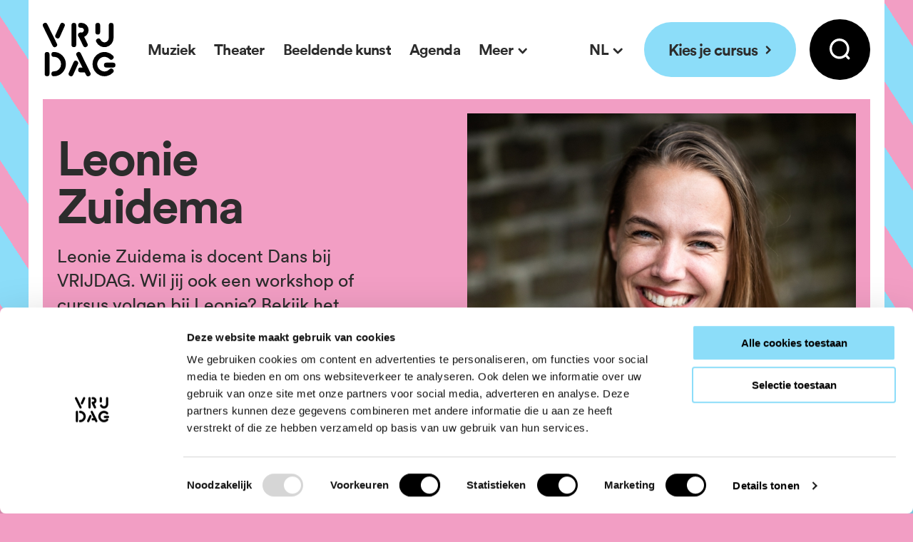

--- FILE ---
content_type: text/html; charset=UTF-8
request_url: https://bijvrijdag.nl/docenten/leonie-zuidema
body_size: 7449
content:


<!doctype html>
<html
  class="no-js t-theme"
  lang="nl"
>
<head>
  <meta charset="utf-8">
  <meta http-equiv="X-UA-Compatible" content="ie=edge">
  <meta name="viewport" content="width=device-width, initial-scale=1.0">

    <link rel="apple-touch-icon" sizes="180x180" href="/dist/img/apple-touch-icon.png">
  <link rel="icon" type="image/png" sizes="32x32" href="/dist/img/favicon-32x32.png">
  <link rel="icon" type="image/png" sizes="16x16" href="/dist/img/favicon-16x16.png">
  <link rel="manifest" href="/site.webmanifest">
  <link rel="mask-icon" href="/dist/img/safari-pinned-tab.svg" color="#333333">
  <meta name="msapplication-TileColor" content="#8cddf9">
  <meta name="theme-color" content="#8cddf9">
  <link rel="stylesheet" href="/dist/css/main.css?id=86f1c894324b2ee7996efc513e5de0a5">

  <script type="text/javascript">
    window.locale = "nl";
    window.siteUrl = "https://bijvrijdag.nl/";
    window.searchUrl = "https://bijvrijdag.nl/zoekresultaten";
    window.spritePath = "/dist/img/sprite.svg?id=c3a996a4cf60c9d05fec20805d48cd3b";
  </script>

    <link rel="preload" as="font" href="/dist/fonts/circular-book.woff2" type="font/woff2" crossorigin>
  <link rel="preload" as="font" href="/dist/fonts/circular-bookitalic.woff2" type="font/woff2" crossorigin>
  <link rel="preload" as="font" href="/dist/fonts/circular-medium.woff2" type="font/woff2" crossorigin>
  <link rel="preload" as="font" href="/dist/fonts/circular-bold.woff2" type="font/woff2" crossorigin>

      <!-- Google Tag Manager -->
    <script>(function(w,d,s,l,i){w[l]=w[l]||[];w[l].push({'gtm.start':
    new Date().getTime(),event:'gtm.js'});var f=d.getElementsByTagName(s)[0],
    j=d.createElement(s),dl=l!='dataLayer'?'&l='+l:'';j.async=true;j.src=
    'https://www.googletagmanager.com/gtm.js?id='+i+dl;f.parentNode.insertBefore(j,f);
    })(window,document,'script','dataLayer','GTM-ND3GNDB');</script>
    <!-- End Google Tag Manager -->
  
    <title>Cursussen en workshops door Leonie Zuidma | VRIJDAG Groningen</title><meta name="generator" content="SEOmatic">
<meta name="description" content="Leonie Zuidema is docent Dans bij VRIJDAG in Groningen. Wil jij ook een workshop of cursus volgen bij Leonie? Bekijk het aanbod op deze pagina!">
<meta name="referrer" content="no-referrer-when-downgrade">
<meta name="robots" content="all">
<meta content="nl_NL" property="og:locale">
<meta content="en" property="og:locale:alternate">
<meta content="VRIJDAG Groningen" property="og:site_name">
<meta content="website" property="og:type">
<meta content="https://bijvrijdag.nl/docenten/leonie-zuidema" property="og:url">
<meta content="Cursussen en workshops door Leonie Zuidma" property="og:title">
<meta content="Leonie Zuidema is docent Dans bij VRIJDAG in Groningen. Wil jij ook een workshop of cursus volgen bij Leonie? Bekijk het aanbod op deze pagina!" property="og:description">
<meta content="https://bijvrijdag.nl/media/1/_1200x630_crop_center-center_82_none_ns/Leonie.jpeg?v=1767108272" property="og:image">
<meta content="1100" property="og:image:width">
<meta content="578" property="og:image:height">
<meta name="twitter:card" content="summary_large_image">
<meta name="twitter:site" content="@bijvrijdag">
<meta name="twitter:creator" content="@bijvrijdag">
<meta name="twitter:title" content="Cursussen en workshops door Leonie Zuidma">
<meta name="twitter:description" content="Leonie Zuidema is docent Dans bij VRIJDAG in Groningen. Wil jij ook een workshop of cursus volgen bij Leonie? Bekijk het aanbod op deze pagina!">
<meta name="twitter:image" content="https://bijvrijdag.nl/media/1/_800x418_crop_center-center_82_none_ns/Leonie.jpeg?v=1767108272">
<meta name="twitter:image:width" content="800">
<meta name="twitter:image:height" content="418">
<link href="https://bijvrijdag.nl/docenten/leonie-zuidema" rel="canonical">
<link href="https://bijvrijdag.nl/" rel="home">
<link type="text/plain" href="https://bijvrijdag.nl/humans.txt" rel="author">
<link href="https://bijvrijdag.nl/en/teachers/leonie-zuidema" rel="alternate" hreflang="en">
<link href="https://bijvrijdag.nl/docenten/leonie-zuidema" rel="alternate" hreflang="x-default">
<link href="https://bijvrijdag.nl/docenten/leonie-zuidema" rel="alternate" hreflang="nl-nl">
</head>
<body>
      <!-- Google Tag Manager (noscript) -->
    <noscript><iframe src="https://www.googletagmanager.com/ns.html?id=GTM-ND3GNDB"
    height="0" width="0" style="display:none;visibility:hidden"></iframe></noscript>
    <!-- End Google Tag Manager (noscript) -->
  
  <noscript id="no-js">Javascript moet ingeschakeld zijn om gebruik te maken van deze website.</noscript>
  <a class="u-skip-link" href="#content">Navigatie overslaan</a>
  <div class="o-app" id="app" v-cloak>
    
    <header ref="header" class="o-app__header o-header">
  <a href="https://bijvrijdag.nl" class="o-header__logo" title="VRIJDAG">
    <svg aria-hidden="true">
      <use xlink:href="/dist/img/sprite.svg?id=c3a996a4cf60c9d05fec20805d48cd3b#bijvrijdag" />
    </svg>
  </a>

    <nav class="m-nav o-header__nav">
    <ul class="m-nav__list m-nav__ui-text">
                        <li class="m-nav__list-item">
            <a href="https://bijvrijdag.nl/muziek" class="m-nav__link">
              Muziek
            </a>
          </li>
                                <li class="m-nav__list-item">
            <a href="https://bijvrijdag.nl/theater" class="m-nav__link">
              Theater
            </a>
          </li>
                                <li class="m-nav__list-item">
            <a href="https://bijvrijdag.nl/beeldende-kunst" class="m-nav__link">
              Beeldende kunst
            </a>
          </li>
                                <li class="m-nav__list-item">
            <a href="https://bijvrijdag.nl/agenda" class="m-nav__link">
              Agenda
            </a>
          </li>
                                <li class="m-nav__list-item">
            <base-nav-dropdown title="Meer">
              <ul class="m-nav__list m-nav__ui-text">
                                  <li class="m-nav__list-item">
                    <a href="https://mijn.bijvrijdag.nl/" class="m-nav__link" target="_blank" rel="noopener noreferrer">
                      Registreren/inloggen
                    </a>
                  </li>
                                  <li class="m-nav__list-item">
                    <a href="https://bijvrijdag.nl/indebuurt" class="m-nav__link">
                      VRIJDAG in de Buurt
                    </a>
                  </li>
                                  <li class="m-nav__list-item">
                    <a href="https://bijvrijdag.nl/onderwijs" class="m-nav__link">
                      VRIJDAG Onderwijs
                    </a>
                  </li>
                                  <li class="m-nav__list-item">
                    <a href="https://bijvrijdag.nl/kultuurloket" class="m-nav__link">
                      KultuurLoket
                    </a>
                  </li>
                                  <li class="m-nav__list-item">
                    <a href="https://bijvrijdag.nl/open-studio" class="m-nav__link">
                      Open studio
                    </a>
                  </li>
                              </ul>
            </base-nav-dropdown>
          </li>
                  </ul>
  </nav>

        
                                                          
                                                                    
            
  <div class="o-header__switch">
    <base-nav-dropdown title="NL">
      <ul class="m-nav__list m-nav__ui-text">
                <li class="m-nav__list-item">
          <a href="https://bijvrijdag.nl/docenten/leonie-zuidema" class="m-nav__link">
            Nederlands
          </a>
        </li>
                <li class="m-nav__list-item">
          <a href="https://bijvrijdag.nl/en/teachers/leonie-zuidema" class="m-nav__link">
            English
          </a>
        </li>
              </ul>
    </base-nav-dropdown>
  </div>

      <a href="https://bijvrijdag.nl/cursussen" class="a-btn-pill o-header__cta-btn">
      <span class="a-btn-pill__label">
        Kies je cursus
      </span>
      <svg class="a-btn-pill__icon" aria-hidden="true">
        <use xlink:href="/dist/img/sprite.svg?id=c3a996a4cf60c9d05fec20805d48cd3b#btn-arrow-right" />
      </svg>
    </a>
  
  <the-search-collapse></the-search-collapse>
</header>

<the-mobile-nav ref="mobileNav">
  <ul class="m-nav-mobile__list">
                  <li class="m-nav-mobile__list-item">
          <a href="https://bijvrijdag.nl/muziek" class="m-nav-mobile__list-link">
            Muziek
          </a>
        </li>
                        <li class="m-nav-mobile__list-item">
          <a href="https://bijvrijdag.nl/theater" class="m-nav-mobile__list-link">
            Theater
          </a>
        </li>
                        <li class="m-nav-mobile__list-item">
          <a href="https://bijvrijdag.nl/beeldende-kunst" class="m-nav-mobile__list-link">
            Beeldende kunst
          </a>
        </li>
                        <li class="m-nav-mobile__list-item">
          <a href="https://bijvrijdag.nl/agenda" class="m-nav-mobile__list-link">
            Agenda
          </a>
        </li>
                        <li class="m-nav-mobile__list-item">
          <base-nav-collapse title="Meer">
            <ul class="m-nav-mobile__list">
                              <li class="m-nav-mobile__list-item">
                  <a href="https://mijn.bijvrijdag.nl/" class="m-nav-mobile__list-link" target="_blank" rel="noopener noreferrer">
                    Registreren/inloggen
                  </a>
                </li>
                              <li class="m-nav-mobile__list-item">
                  <a href="https://bijvrijdag.nl/indebuurt" class="m-nav-mobile__list-link">
                    VRIJDAG in de Buurt
                  </a>
                </li>
                              <li class="m-nav-mobile__list-item">
                  <a href="https://bijvrijdag.nl/onderwijs" class="m-nav-mobile__list-link">
                    VRIJDAG Onderwijs
                  </a>
                </li>
                              <li class="m-nav-mobile__list-item">
                  <a href="https://bijvrijdag.nl/kultuurloket" class="m-nav-mobile__list-link">
                    KultuurLoket
                  </a>
                </li>
                              <li class="m-nav-mobile__list-item">
                  <a href="https://bijvrijdag.nl/open-studio" class="m-nav-mobile__list-link">
                    Open studio
                  </a>
                </li>
                          </ul>
          </base-nav-collapse>
        </li>
            </ul>
</the-mobile-nav>
    <main class="o-app__main" id="content">
      
<!-- BEGIN elasticsearch indexed content -->
            <div class="a-component m-hero">
  <div class="m-hero__layout o-container o-layout">
    <div class="m-hero__main u-col-start:1@lg u-col-end:6@lg u-order:2@md-down">
      <div class="a-h1 m-hero__title">Leonie Zuidema</div>
                          <div class="m-hero__text">
          <p>Leonie Zuidema is docent Dans bij VRIJDAG. Wil jij ook een workshop of cursus volgen bij Leonie? Bekijk het aanbod op deze pagina!</p>
        </div>
                </div>

    
          <div class="u-col-start:7@lg u-col-end:13@lg u-order:1@md-down">
        <div class="m-hero__media">
                                    
                <figure>
    <picture class="a-image">
      <source srcset="/media/1/_928x643_crop_center-center_none_ns/Leonie.jpeg?v=1767108272, /media/1/_1856x1286_crop_center-center_none_ns/Leonie.jpeg?v=1767108272 2x">
      <img class="a-image__img" src="/media/1/_928x643_crop_center-center_none_ns/Leonie.jpeg?v=1767108272" alt="">
    </picture>
  </figure>

                                </div>
      </div>
      </div>
</div>
      
<div class="a-component a-component--page-intro o-container o-page-intro">
    <nav class="m-breadcrumbs o-page-intro__breadcrumbs" aria-label="Kruimelpad">
    <ol class="m-breadcrumbs__list">

            <li class="m-breadcrumbs__list-item">
        <a href="https://bijvrijdag.nl" class="m-breadcrumbs__list-link">
          <span class="u-screen-reader-only">Home</span>
          <svg class="m-breadcrumbs__home" aria-hidden="true">
            <use xlink:href="/dist/img/sprite.svg?id=c3a996a4cf60c9d05fec20805d48cd3b#home"/>
          </svg>
        </a>
      </li>

            
                                            <li class="m-breadcrumbs__list-item">
                          <a href="https://bijvrijdag.nl/docenten" class="m-breadcrumbs__list-link">Docenten</a>
                      </li>
                                <li class="m-breadcrumbs__list-item">
                          <span aria-current="true">Leonie Zuidema</span>
                      </li>
                  </ol>
  </nav>

  <h1 class="a-h1 o-page-intro__title">Leonie Zuidema</h1>

            
      <p class="o-page-intro__subtitle">Dans</p>
  </div>

              <div class="a-component a-component--text o-container o-layout">
    <div class="u-col-end:9@md">
      <div class="m-paragraph o-editor-content">
                  <h2 class="a-h2">Over Leonie</h2>
                <p dir="ltr">Dansen maakt gelukkig, is goed voor het brein én het draagt bij aan het zelfvertrouwen. Dat ziet Leonie regelmatig terug bij cursisten in haar lessen en daarom is het lesgeven voor haar zo bijzonder. Leonie vindt het dan ook belangrijk dat iedereen zich welkom en veilig voelt om vrijuit te dansen.</p>
<h3>Favorieten/inspiratie</h3>
<p dir="ltr">Een voorstelling bezoeken van het Nationale Ballet vindt Leonie geweldig, maar ze kan ook erg genieten van dansfilmpjes van bijvoorbeeld The Royal Family.</p>
<h3>Trots op!</h3>
<p dir="ltr">Leonie heeft gedanst in verschillende dinnershows en deelt haar passie voor dans als docent en choreograaf bij VRIJDAG en Elzer Educatie, het centrum voor podiumkunsten in Drachten.<br /></p>
      </div>
    </div>
  </div>
                  <div class="a-component o-container o-layout">
    <div class="u-col-start:3@lgx u-col-end:11@lgx">
      <blockquote class="m-quote-frame o-editor-content">
        <p class="m-quote-frame__text">Bezig zijn met dansen maakt mij blij en dat weer doorgeven aan anderen geeft heel veel voldoening.</p>
                  <figcaption class="m-quote-frame__author">Leonie Zuidema</figcaption>
              </blockquote>
    </div>
  </div>
      

  <div class="a-component o-container">
    <h2 class="a-h2 u-mt-0 u-mb-4">Workshops en cursussen</h2>

    <base-slider :slides-per-view="3">
              <base-slider-item>
                
  <a href="https://bijvrijdag.nl/cursussen/musical-voorstelling-maken-jongeren" class="m-tile">
        <ul class="m-tile__tags">
              <li>
          <div class="m-tile__tag a-tag">
            13-99jr
          </div>
        </li>
              <li>
          <div class="m-tile__tag a-tag">
            Uitverkocht
          </div>
        </li>
          </ul>

                        
                    <picture class="a-image m-tile__image">
        <source data-srcset="/media/1/_712x462_crop_center-center_none_ns/Musical-jongeren-volwassenen-Alice-in-Wonderland-zondag-9.jpg?v=1767090241, /media/1/_1424x924_crop_center-center_none_ns/Musical-jongeren-volwassenen-Alice-in-Wonderland-zondag-9.jpg?v=1767090241 2x">
        <img class="a-image__img" data-src="/media/1/_712x462_crop_center-center_none_ns/Musical-jongeren-volwassenen-Alice-in-Wonderland-zondag-9.jpg?v=1767090241" alt="" loading="lazy">
      </picture>
    
    <div class="m-tile__header">
      <svg class="m-tile__arrow" aria-hidden="true">
        <use xlink:href="/dist/img/sprite.svg?id=c3a996a4cf60c9d05fec20805d48cd3b#btn-arrow-right"/>
      </svg>
      <h3 class="a-h3 m-tile__title">Musical Showcase</h3>
    </div>

    <ul class="m-tile__main m-tile__details">
              <li class="a-icon-label m-tile__details-item">
          <svg class="a-icon-label__icon" aria-label="Dag">
            <use xlink:href="/dist/img/sprite.svg?id=c3a996a4cf60c9d05fec20805d48cd3b#date"/>
          </svg>
          <span class="a-icon-label__text">
            Di 27 jan 2026
          </span>
        </li>
      
              <li class="a-icon-label m-tile__details-item">
          <svg class="a-icon-label__icon" aria-label="Dagdeel">
            <use xlink:href="/dist/img/sprite.svg?id=c3a996a4cf60c9d05fec20805d48cd3b#clock"/>
          </svg>
          <span class="a-icon-label__text">Avond</span>
        </li>
      
              <li class="a-icon-label m-tile__details-item m-tile__details-teachers">
          <svg class="a-icon-label__icon" aria-label="Docent">
            <use xlink:href="/dist/img/sprite.svg?id=c3a996a4cf60c9d05fec20805d48cd3b#person"/>
          </svg>
          <span class="a-icon-label__text">
                          Diverse docenten
                      </span>
        </li>
          </ul>
  </a>
        </base-slider-item>
          </base-slider>
  </div>

<!-- END elasticsearch indexed content -->

      
  <div class="a-component o-container">
    <div class="m-newsletter">
      <svg class="m-newsletter__icon" aria-hidden="true">
        <use xlink:href="/dist/img/sprite.svg?id=c3a996a4cf60c9d05fec20805d48cd3b#mail"/>
      </svg>
      <div class="m-newsletter__main">
        <h2 class="a-h2 m-newsletter__title">Blijf op de hoogte</h2>
        <div class="m-newsletter__text o-editor-content">
          <p>Schrijf je in voor onze nieuwsbrief</p>
        </div>
      </div>
              <a class="a-btn a-btn--white m-newsletter__btn" href="https://bijvrijdag.nl/nieuwsbrief">
          <span class="a-btn__label">Aanmelden</span>
          <svg class="a-btn__icon" aria-hidden="true">
            <use xlink:href="/dist/img/sprite.svg?id=c3a996a4cf60c9d05fec20805d48cd3b#btn-arrow-right"/>
          </svg>
        </a>
          </div>
  </div>

    </main>

    <footer class="o-app__footer o-footer">
  <div class="o-footer__top">
    <div class="o-footer__top-layout o-container o-layout">

      <div class="o-footer__col-text u-col-span:6@md u-col-span:4@lg">
        <h2 class="a-h3 o-footer__heading">Over VRIJDAG</h2>
        <div class="o-editor-content">
          <p>Iedereen kan meedoen aan kunst en cultuur. Dat is de missie van VRIJDAG, het huis van de amateurkunst voor Groningen. <a href="https://bijvrijdag.nl/over">Lees meer...</a></p>
        </div>
      </div>

      <div class="u-col-span:6@md u-col-span:5@lg">
        <h2 class="a-h3 o-footer__heading">Onze locaties</h2>
                  <div class="o-footer__location">
            <h3 class="a-h4 o-footer__heading">Noorderbuitensingel 11</h3>
            <base-dropdown-button class="o-footer__location-btn m-dropdown--with-tabs" title="Openingstijden">
                              <base-tab-group>
                  <base-tab title="Regulier" active>
                    <div class="o-editor-content">
                      <table>
                                                  <tr>
                            <td>Maandag</td>
                            <td>12.30-23.00 uur</td>
                          </tr>
                                                  <tr>
                            <td>Dinsdag</td>
                            <td>10.00-23.00 uur</td>
                          </tr>
                                                  <tr>
                            <td>Woensdag</td>
                            <td>10.00-23.00 uur</td>
                          </tr>
                                                  <tr>
                            <td>Donderdag</td>
                            <td>08.00-23.00 uur</td>
                          </tr>
                                                  <tr>
                            <td>Vrijdag*</td>
                            <td>Gesloten</td>
                          </tr>
                                                  <tr>
                            <td>Zaterdag*</td>
                            <td>Gesloten</td>
                          </tr>
                                                  <tr>
                            <td>Zondag*</td>
                            <td>Gesloten</td>
                          </tr>
                                              </table>
                      <p><i>* 's Weekends alleen open bij activiteiten</i></p>
                    </div>
                  </base-tab>
                  <base-tab title="Voorjaarsvakantie">
                    <div class="o-editor-content">
                      <table>
                                                  <tr>
                            <td>Ma 23 feb*</td>
                            <td>12.30-23.00 uur</td>
                          </tr>
                                                  <tr>
                            <td>Di 24 feb*</td>
                            <td>10.00-23.00 uur</td>
                          </tr>
                                                  <tr>
                            <td>Wo 25 feb*</td>
                            <td>10.00-23.00 uur</td>
                          </tr>
                                                  <tr>
                            <td>Do 26 feb*</td>
                            <td>08.00-23.00 uur</td>
                          </tr>
                                                  <tr>
                            <td>Vrijdag*</td>
                            <td>Gesloten</td>
                          </tr>
                                                  <tr>
                            <td>Zaterdag*</td>
                            <td>Gesloten</td>
                          </tr>
                                                  <tr>
                            <td>Zondag*</td>
                            <td>Gesloten</td>
                          </tr>
                                              </table>
                      <p><i>* Alleen open bij geplande activiteiten</i><br /><i>Bekijk alle </i><a href="https://bijvrijdag.nl/openingstijden#vakantiedata"><i>vakanties en vrije dagen</i></a></p>
                    </div>
                  </base-tab>
                </base-tab-group>
                          </base-dropdown-button>
            <a href="https://bijvrijdag.nl/contact/noorderbuitensingel" class="a-btn a-btn--secondary o-footer__location-btn">
              <span class="a-btn__label">Locatie</span>
              <svg class="a-btn__icon" aria-hidden="true">
                <use xlink:href="/dist/img/sprite.svg?id=c3a996a4cf60c9d05fec20805d48cd3b#btn-arrow-right"/>
              </svg>
            </a>
          </div>
                  <div class="o-footer__location">
            <h3 class="a-h4 o-footer__heading">Walstraat 34</h3>
            <base-dropdown-button class="o-footer__location-btn m-dropdown--with-tabs" title="Openingstijden">
                              <base-tab-group>
                  <base-tab title="Regulier" active>
                    <div class="o-editor-content">
                      <table>
                                                  <tr>
                            <td>Maandag</td>
                            <td>09.00-22.30 uur</td>
                          </tr>
                                                  <tr>
                            <td>Dinsdag</td>
                            <td>09.00-22.30 uur</td>
                          </tr>
                                                  <tr>
                            <td>Woensdag</td>
                            <td>09.00-22.30 uur</td>
                          </tr>
                                                  <tr>
                            <td>Donderdag</td>
                            <td>09.00-22.30 uur</td>
                          </tr>
                                                  <tr>
                            <td>Vrijdag</td>
                            <td>09.00-22.30 uur</td>
                          </tr>
                                                  <tr>
                            <td>Zaterdag</td>
                            <td>09.00-14.00 uur</td>
                          </tr>
                                                  <tr>
                            <td>Zondag*</td>
                            <td>Gesloten</td>
                          </tr>
                                              </table>
                      <p><i>* Vrijdag 16 januari, 09.00-18.00 uur</i><br /><i>** 's Zondags alleen open bij activiteiten</i></p>
                    </div>
                  </base-tab>
                  <base-tab title="Voorjaarsvakantie">
                    <div class="o-editor-content">
                      <table>
                                                  <tr>
                            <td>23 feb t/m 1 mrt</td>
                            <td>Gesloten</td>
                          </tr>
                                              </table>
                      <p><i>Bekijk alle </i><a href="https://bijvrijdag.nl/openingstijden#vakantiedata"><i>vakanties en vrije dagen</i></a></p>
                    </div>
                  </base-tab>
                </base-tab-group>
                          </base-dropdown-button>
            <a href="https://bijvrijdag.nl/contact/walstraat" class="a-btn a-btn--secondary o-footer__location-btn">
              <span class="a-btn__label">Locatie</span>
              <svg class="a-btn__icon" aria-hidden="true">
                <use xlink:href="/dist/img/sprite.svg?id=c3a996a4cf60c9d05fec20805d48cd3b#btn-arrow-right"/>
              </svg>
            </a>
          </div>
                  <div class="o-footer__location">
            <h3 class="a-h4 o-footer__heading">Akkerstraat 99</h3>
            <base-dropdown-button class="o-footer__location-btn m-dropdown--with-tabs" title="Openingstijden">
                              <base-tab-group>
                  <base-tab title="Regulier" active>
                    <div class="o-editor-content">
                      <table>
                                                  <tr>
                            <td>Maandag</td>
                            <td>09.00-22.00 uur</td>
                          </tr>
                                                  <tr>
                            <td>Dinsdag</td>
                            <td>09.00-22.00 uur</td>
                          </tr>
                                                  <tr>
                            <td>Woensdag</td>
                            <td>09.00-22.00 uur</td>
                          </tr>
                                                  <tr>
                            <td>Donderdag</td>
                            <td>09.00-22.00 uur</td>
                          </tr>
                                                  <tr>
                            <td>Vrijdag</td>
                            <td>09.00-22.00 uur</td>
                          </tr>
                                                  <tr>
                            <td>Zaterdag*</td>
                            <td>09.00-13.00 uur</td>
                          </tr>
                                                  <tr>
                            <td>Zondag**</td>
                            <td>Gesloten</td>
                          </tr>
                                              </table>
                      <p><i>* Bij activiteiten open tot max. 00.00 uur</i><br />*<i>* 's Zondags alleen open bij activiteiten</i></p>
                    </div>
                  </base-tab>
                  <base-tab title="Voorjaarsvakantie">
                    <div class="o-editor-content">
                      <table>
                                                  <tr>
                            <td>23 feb t/m 1 mrt</td>
                            <td>Gesloten</td>
                          </tr>
                                              </table>
                      <p><i>Bekijk alle </i><a href="https://bijvrijdag.nl/openingstijden#vakantiedata"><i>vakanties en vrije dagen</i></a></p>
                    </div>
                  </base-tab>
                </base-tab-group>
                          </base-dropdown-button>
            <a href="https://bijvrijdag.nl/contact/akkerstraat" class="a-btn a-btn--secondary o-footer__location-btn">
              <span class="a-btn__label">Locatie</span>
              <svg class="a-btn__icon" aria-hidden="true">
                <use xlink:href="/dist/img/sprite.svg?id=c3a996a4cf60c9d05fec20805d48cd3b#btn-arrow-right"/>
              </svg>
            </a>
          </div>
                  <div class="o-footer__location">
            <h3 class="a-h4 o-footer__heading">Sint Jansstraat 1</h3>
            <base-dropdown-button class="o-footer__location-btn" title="Openingstijden">
                              <div class="o-editor-content">
                  <table>
                                          <tr>
                        <td>Maandag</td>
                        <td>Gesloten</td>
                      </tr>
                                          <tr>
                        <td>Dinsdag</td>
                        <td>Gesloten</td>
                      </tr>
                                          <tr>
                        <td>Woensdag</td>
                        <td>Gesloten</td>
                      </tr>
                                          <tr>
                        <td>Donderdag</td>
                        <td>Gesloten</td>
                      </tr>
                                          <tr>
                        <td>Vrijdag</td>
                        <td>Gesloten</td>
                      </tr>
                                          <tr>
                        <td>Zaterdag</td>
                        <td>Gesloten</td>
                      </tr>
                                          <tr>
                        <td>Zondag</td>
                        <td>Gesloten</td>
                      </tr>
                                      </table>
                  <p><i>* Gesloten tot eind 2026 i.v.m. </i><a href="https://bijvrijdag.nl/over/huisvesting"><i>verbouwing</i></a></p>
                </div>
                          </base-dropdown-button>
            <a href="https://bijvrijdag.nl/contact/sint-jansstraat" class="a-btn a-btn--secondary o-footer__location-btn">
              <span class="a-btn__label">Locatie</span>
              <svg class="a-btn__icon" aria-hidden="true">
                <use xlink:href="/dist/img/sprite.svg?id=c3a996a4cf60c9d05fec20805d48cd3b#btn-arrow-right"/>
              </svg>
            </a>
          </div>
              </div>

            <div class="u-col-start:10@lg u-col-end:13@lg">
        <h2 class="a-h3 o-footer__heading">Links</h2>
        <ul class="o-footer__list">
                                    <li class="o-footer__list-item">
                <a  class="o-footer__list-link" href="https://bijvrijdag.nl/over/cultural-center-groningen">
                  English
                </a>
              </li>
                                                <li class="o-footer__list-item">
                <a  class="o-footer__list-link" href="https://bijvrijdag.nl/over/inclusiviteit">
                  Inclusie
                </a>
              </li>
                                                <li class="o-footer__list-item">
                <a  class="o-footer__list-link" href="https://bijvrijdag.nl/verhuur">
                  Verhuur
                </a>
              </li>
                                                <li class="o-footer__list-item">
                <a  class="o-footer__list-link" href="https://bijvrijdag.nl/over/vacatures">
                  Vacatures
                </a>
              </li>
                                                <li class="o-footer__list-item">
                <a  class="o-footer__list-link" href="https://bijvrijdag.nl/nieuwsbrief">
                  Nieuwsbrief
                </a>
              </li>
                                                <li class="o-footer__list-item">
                <a  class="o-footer__list-link" href="https://bijvrijdag.nl/contact">
                  Contact
                </a>
              </li>
                                                                                                                      </ul>
      </div>
    </div>
  </div>

  <div class="o-footer__bottom">
    <div class="o-container o-footer__bottom-inner">
      <a href="https://bijvrijdag.nl" class="o-footer__logo" title="VRIJDAG">
        <svg aria-hidden="true">
          <use xlink:href="/dist/img/sprite.svg?id=c3a996a4cf60c9d05fec20805d48cd3b#bijvrijdag" />
        </svg>
      </a>
      <ul class="o-footer__social">
                  <li class="o-footer__social-item">
            <a href="https://facebook.com/bijvrijdag" target="_blank" rel="noopener noreferrer" class="a-btn-pill a-btn-pill--black a-btn-pill--circle o-footer__social-link" title="Facebook">
              <svg aria-hidden="true">
                <use xlink:href="/dist/img/sprite.svg?id=c3a996a4cf60c9d05fec20805d48cd3b#facebook"/>
              </svg>
            </a>
          </li>
                                  <li class="o-footer__social-item">
            <a href="https://instagram.com/bijvrijdag" target="_blank" rel="noopener noreferrer" class="a-btn-pill a-btn-pill--black a-btn-pill--circle o-footer__social-link" title="Instagram">
              <svg aria-hidden="true">
                <use xlink:href="/dist/img/sprite.svg?id=c3a996a4cf60c9d05fec20805d48cd3b#instagram"/>
              </svg>
            </a>
          </li>
                          <li class="o-footer__social-item">
            <a href="https://www.tiktok.com/@bijvrijdag" target="_blank" rel="noopener noreferrer" class="a-btn-pill a-btn-pill--black a-btn-pill--circle o-footer__social-link" title="TikTok">
              <svg aria-hidden="true">
                <use xlink:href="/dist/img/sprite.svg?id=c3a996a4cf60c9d05fec20805d48cd3b#tiktok"/>
              </svg>
            </a>
          </li>
                          <li class="o-footer__social-item">
            <a href="https://www.youtube.com/c/VRIJDAGGroningen" target="_blank" rel="noopener noreferrer" class="a-btn-pill a-btn-pill--black a-btn-pill--circle o-footer__social-link" title="YouTube">
              <svg aria-hidden="true">
                <use xlink:href="/dist/img/sprite.svg?id=c3a996a4cf60c9d05fec20805d48cd3b#youtube"/>
              </svg>
            </a>
          </li>
              </ul>
    </div>
  </div>

  <div class="o-footer__basement">
    <div class="o-container">
      <ul class="o-footer__basement-list">
                                                                                                                                          <li>
              <a  class="o-footer__basement-link" href="https://bijvrijdag.nl/disclaimer">
                Disclaimer
              </a>
            </li>
                                        <li>
              <a  class="o-footer__basement-link" href="https://bijvrijdag.nl/privacy">
                Privacyverklaring
              </a>
            </li>
                                        <li>
              <a  class="o-footer__basement-link" href="https://bijvrijdag.nl/voorwaarden">
                Voorwaarden
              </a>
            </li>
                                        <li>
              <a  class="o-footer__basement-link" href="https://bijvrijdag.nl/cookies">
                Cookieverklaring
              </a>
            </li>
                          <li>
          <button type="button" @click.prevent="openCookieSettings" class="o-footer__basement-link">Cookie instellingen wijzigen</button>
        </li>
        <li>
          &copy; 2026
        </li>
      </ul>
    </div>
  </div>
</footer>

                      </div>

  <script src="/dist/js/main.js?id=e9246fbea635f95a38fc1f1f2c6c35a7"></script>

  <script type="text/javascript">
    if(/MSIE \d|Trident.*rv:/.test(navigator.userAgent)) {
      var el = document.createElement("p");
      el.classList.add('browserupgrade');
      el.innerHTML = 'Je gebruikt een <strong>sterk verouderde</strong> webbrowser. <a href="https://browsehappy.com/">Update je webbrowser</a> voor een verbererde ervaring en beveiliging.';
      document.body.appendChild(el);
    }
  </script>

  
  <script type="application/ld+json">{"@context":"https://schema.org","@graph":[{"@type":"WebSite","author":{"@id":"#identity"},"copyrightHolder":{"@id":"#identity"},"copyrightYear":"2022","creator":{"@id":"#creator"},"dateCreated":"2022-12-08T11:05:49+01:00","dateModified":"2024-06-03T15:58:25+02:00","datePublished":"2022-12-08T11:05:00+01:00","description":"Leonie Zuidema is docent Dans bij VRIJDAG in Groningen. Wil jij ook een workshop of cursus volgen bij Leonie? Bekijk het aanbod op deze pagina!","headline":"Cursussen en workshops door Leonie Zuidma","image":{"@type":"ImageObject","url":"https://bijvrijdag.nl/media/1/_1200x630_crop_center-center_82_none_ns/Leonie.jpeg?v=1767108272"},"inLanguage":"nl-nl","mainEntityOfPage":"https://bijvrijdag.nl/docenten/leonie-zuidema","name":"Cursussen en workshops door Leonie Zuidma","publisher":{"@id":"#creator"},"url":"https://bijvrijdag.nl/docenten/leonie-zuidema"},{"@id":"#identity","@type":"LocalBusiness","name":"VRIJDAG","priceRange":"$"},{"@id":"#creator","@type":"Organization"},{"@type":"BreadcrumbList","description":"Breadcrumbs list","itemListElement":[{"@type":"ListItem","item":"https://bijvrijdag.nl/","name":"Homepage","position":1},{"@type":"ListItem","item":"https://bijvrijdag.nl/docenten","name":"Onze docenten","position":2},{"@type":"ListItem","item":"https://bijvrijdag.nl/docenten/leonie-zuidema","name":"Leonie Zuidema","position":3}],"name":"Breadcrumbs"}]}</script><script src="https://bijvrijdag.nl/cpresources/bb833db8/freeform.min.js?v=1768210237"></script>
</body>
</html>


--- FILE ---
content_type: image/svg+xml
request_url: https://bijvrijdag.nl/dist/img/sprite.svg?id=c3a996a4cf60c9d05fec20805d48cd3b
body_size: 11910
content:
<svg xmlns="http://www.w3.org/2000/svg"><symbol fill="none" id="bijvrijdag" viewBox="0 0 69 50"><title>bijvrijdag</title><path fill-rule="evenodd" clip-rule="evenodd" d="M1.253.24a2.264 2.264 0 0 1 3.042 1.017l9.067 18.181a2.276 2.276 0 0 1-1.014 3.05 2.264 2.264 0 0 1-3.04-1.017L.24 3.29A2.276 2.276 0 0 1 1.253.24ZM19.525.204a2.275 2.275 0 0 1 1.126 3.01l-4.534 10a2.264 2.264 0 0 1-3.002 1.13 2.275 2.275 0 0 1-1.125-3.01l4.533-10.001A2.264 2.264 0 0 1 19.525.204ZM52.131 0a2.27 2.27 0 0 1 2.267 2.273v6.365a2.27 2.27 0 0 1-2.267 2.272 2.27 2.27 0 0 1-2.267-2.272V2.273A2.27 2.27 0 0 1 52.131.001Zm12.693 0a2.27 2.27 0 0 1 2.267 2.273v11.818a8.65 8.65 0 0 1-1.872 5.375 8.593 8.593 0 0 1-10.447 2.423 8.625 8.625 0 0 1-4.035-4.005 2.276 2.276 0 0 1 1.042-3.04 2.264 2.264 0 0 1 3.032 1.044 4.086 4.086 0 0 0 1.911 1.897 4.07 4.07 0 0 0 4.948-1.148 4.098 4.098 0 0 0 .887-2.546V2.273A2.27 2.27 0 0 1 64.824.001ZM4.08 27.272a2.27 2.27 0 0 1 2.268 2.273v18.181A2.27 2.27 0 0 1 4.08 50a2.27 2.27 0 0 1-2.267-2.273V29.545a2.27 2.27 0 0 1 2.267-2.273Zm9.006 5.038a6.783 6.783 0 0 0-2.63-.493 2.27 2.27 0 0 1-2.296-2.242 2.27 2.27 0 0 1 2.236-2.303 11.308 11.308 0 0 1 8.112 3.275 11.365 11.365 0 0 1 3.373 8.089 11.39 11.39 0 0 1-3.373 8.089 11.33 11.33 0 0 1-8.112 3.274 2.27 2.27 0 0 1-2.236-2.303 2.27 2.27 0 0 1 2.296-2.242 6.785 6.785 0 0 0 4.867-1.965 6.821 6.821 0 0 0 2.024-4.853 6.835 6.835 0 0 0-2.024-4.854 6.797 6.797 0 0 0-2.237-1.472Zm19.9-4.798a2.264 2.264 0 0 1 3.041 1.017l9.066 18.18a2.276 2.276 0 0 1-1.014 3.05 2.264 2.264 0 0 1-3.041-1.016L31.972 30.56a2.276 2.276 0 0 1 1.014-3.05Z" fill="currentColor"/><path fill-rule="evenodd" clip-rule="evenodd" d="M33.546 44.09a2.27 2.27 0 0 1 2.267-2.273h4.532a2.27 2.27 0 0 1 2.267 2.273 2.27 2.27 0 0 1-2.267 2.273h-4.532a2.27 2.27 0 0 1-2.267-2.273Zm-1.328-8.432a2.275 2.275 0 0 1 1.125 3.01l-4.534 9.999a2.264 2.264 0 0 1-3.001 1.128 2.275 2.275 0 0 1-1.126-3.01l4.534-9.998a2.264 2.264 0 0 1 3.002-1.129Zm25.807 3.886a2.27 2.27 0 0 1 2.267-2.273h6.345a2.27 2.27 0 0 1 2.267 2.273 2.27 2.27 0 0 1-2.267 2.273h-6.345a2.27 2.27 0 0 1-2.267-2.273Z" fill="currentColor"/><path fill-rule="evenodd" clip-rule="evenodd" d="M59.805 31.95a6.783 6.783 0 0 0-3.928.387 6.803 6.803 0 0 0-3.051 2.511 6.83 6.83 0 0 0 0 7.575 6.803 6.803 0 0 0 3.051 2.51 6.781 6.781 0 0 0 7.41-1.477 2.262 2.262 0 0 1 3.205 0 2.277 2.277 0 0 1 0 3.214 11.304 11.304 0 0 1-12.35 2.463 11.34 11.34 0 0 1-5.086-4.184 11.384 11.384 0 0 1 0-12.626 11.34 11.34 0 0 1 5.086-4.185 11.304 11.304 0 0 1 12.35 2.463 2.277 2.277 0 0 1 0 3.214 2.262 2.262 0 0 1-3.206 0 6.794 6.794 0 0 0-3.48-1.865ZM34.8 9.332a2.264 2.264 0 0 1 3.04 1.017l4.533 9.09a2.276 2.276 0 0 1-1.014 3.049 2.264 2.264 0 0 1-3.041-1.017l-4.532-9.09A2.276 2.276 0 0 1 34.8 9.332ZM29.466 0a2.27 2.27 0 0 1 2.267 2.273v18.182a2.27 2.27 0 0 1-2.267 2.273 2.27 2.27 0 0 1-2.267-2.273V2.273A2.27 2.27 0 0 1 29.466.001Z" fill="currentColor"/><path fill-rule="evenodd" clip-rule="evenodd" d="M33.546 2.273A2.27 2.27 0 0 1 35.813.001h.949a6.792 6.792 0 0 1 4.726 2.041 6.828 6.828 0 0 1 0 9.552 6.792 6.792 0 0 1-4.768 2.042h-.907a2.27 2.27 0 0 1-2.267-2.273 2.27 2.27 0 0 1 2.267-2.273h.882a2.264 2.264 0 0 0 1.558-.68 2.276 2.276 0 0 0 0-3.184 2.264 2.264 0 0 0-1.558-.68h-.882a2.27 2.27 0 0 1-2.267-2.273Z" fill="currentColor"/></symbol><symbol fill="none" id="breadcrumb-arrow" viewBox="0 0 9 14"><title>breadcrumb-arrow</title><path fill-rule="evenodd" clip-rule="evenodd" d="M.44 13.56a1.5 1.5 0 0 1 0-2.12L4.878 7 .439 2.56A1.5 1.5 0 1 1 2.561.44l5.5 5.5a1.5 1.5 0 0 1 0 2.12l-5.5 5.5a1.5 1.5 0 0 1-2.122 0Z" fill="currentColor"/></symbol><symbol fill="none" id="btn-arrow-down" viewBox="0 0 15 10"><title>btn-arrow-down</title><path fill-rule="evenodd" clip-rule="evenodd" d="M1.19 1.19a1.5 1.5 0 0 1 2.12 0l4.44 4.439 4.44-4.44a1.5 1.5 0 0 1 2.12 2.122l-5.5 5.5a1.5 1.5 0 0 1-2.12 0l-5.5-5.5a1.5 1.5 0 0 1 0-2.122Z" fill="currentColor"/></symbol><symbol fill="none" id="btn-arrow-left" viewBox="0 0 9 15"><title>btn-arrow-left</title><path fill-rule="evenodd" clip-rule="evenodd" d="M8.06.94a1.5 1.5 0 0 1 0 2.12L3.622 7.5l4.44 4.44a1.5 1.5 0 0 1-2.122 2.12l-5.5-5.5a1.5 1.5 0 0 1 0-2.12l5.5-5.5a1.5 1.5 0 0 1 2.122 0Z" fill="currentColor"/></symbol><symbol fill="none" id="btn-arrow-right" viewBox="0 0 9 15"><title>btn-arrow-right</title><path fill-rule="evenodd" clip-rule="evenodd" d="M.94 14.06a1.5 1.5 0 0 1 0-2.12L5.378 7.5.939 3.06A1.5 1.5 0 1 1 3.061.94l5.5 5.5a1.5 1.5 0 0 1 0 2.12l-5.5 5.5a1.5 1.5 0 0 1-2.122 0Z" fill="currentColor"/></symbol><symbol id="btn-arrow-up" viewBox="0 0 15 10"><title>btn-arrow-up</title><path xmlns="http://www.w3.org/2000/svg" fill="currentColor" fill-rule="evenodd" d="M13.81 8.81a1.5 1.5 0 0 1-2.12 0L7.25 4.371l-4.44 4.44A1.5 1.5 0 0 1 .69 6.689l5.5-5.5a1.5 1.5 0 0 1 2.12 0l5.5 5.5a1.5 1.5 0 0 1 0 2.122Z" clip-rule="evenodd"/></symbol><symbol fill="none" id="btn-search" viewBox="0 0 35 35"><title>btn-search</title><path fill-rule="evenodd" clip-rule="evenodd" d="M25.65 7.715c4.953 4.953 4.953 12.983 0 17.936-4.952 4.952-12.982 4.952-17.935 0-4.953-4.953-4.953-12.983 0-17.936 4.953-4.953 12.983-4.953 17.936 0Zm4.16 19.266c5.149-6.547 4.705-16.059-1.331-22.095-6.515-6.515-17.078-6.515-23.593 0-6.515 6.515-6.515 17.078 0 23.593 6.037 6.036 15.548 6.48 22.095 1.33l1.027 1.028 2.832 2.83a2 2 0 1 0 2.828-2.828l-2.831-2.83-1.028-1.028Z" fill="currentColor"/></symbol><symbol fill="none" id="check" viewBox="0 0 13 9"><title>check</title><path fill-rule="evenodd" clip-rule="evenodd" d="M12.207.293a1 1 0 0 1 0 1.414l-6.5 6.5a1 1 0 0 1-1.414 0l-4-4a1 1 0 0 1 1.414-1.414L5 6.086 10.793.293a1 1 0 0 1 1.414 0Z" fill="currentColor"/></symbol><symbol fill="none" id="clock" viewBox="0 0 18 18"><title>clock</title><rect x="1" y="1" width="16" height="16" rx="8" stroke="currentColor" stroke-width="2"/><rect x="8" y="4" width="2" height="6" rx="1" fill="currentColor"/><rect x="8" y="8" width="4" height="2" rx="1" fill="currentColor"/></symbol><symbol fill="none" id="close" viewBox="0 0 12 13"><title>close</title><path fill-rule="evenodd" clip-rule="evenodd" d="M1.707.793A1 1 0 0 0 .293 2.207L4.586 6.5.293 10.793a1 1 0 1 0 1.414 1.414L6 7.914l4.293 4.293a1 1 0 0 0 1.414-1.414L7.414 6.5l4.293-4.293A1 1 0 0 0 10.293.793L6 5.086 1.707.793Z" fill="currentColor"/></symbol><symbol fill="none" id="date" viewBox="0 0 18 18"><title>date</title><rect x="1" y="3" width="16" height="14" rx="3" stroke="currentColor" stroke-width="2"/><path stroke="currentColor" stroke-width="2" d="M0 8h18"/><rect x="4" width="2" height="4" rx="1" fill="currentColor"/><rect x="12" width="2" height="4" rx="1" fill="currentColor"/></symbol><symbol fill="none" id="english-flag" viewBox="0 0 32 24"><title>english-flag</title><mask id="a" style="mask-type:alpha" maskUnits="userSpaceOnUse" x="0" y="0" width="32" height="24"><path d="M0 0h32v24H0V0Z" fill="#fff"/></mask><g mask="url(#a)"><path fill-rule="evenodd" clip-rule="evenodd" d="M0 0v24h32V0H0Z" fill="#2E42A5"/><mask id="b" style="mask-type:alpha" maskUnits="userSpaceOnUse" x="0" y="0" width="32" height="24"><path fill-rule="evenodd" clip-rule="evenodd" d="M0 0v24h32V0H0Z" fill="#fff"/></mask><g mask="url(#b)"><mask id="c" style="mask-type:alpha" maskUnits="userSpaceOnUse" x="0" y="0" width="32" height="24"><path d="M0 0h32v24H0V0Z" fill="#fff"/></mask><g mask="url(#c)"><path d="m-3.563 22.285 7.042 2.979 28.68-22.026 3.715-4.426-7.53-.995-11.699 9.49-9.415 6.397-10.793 8.58Z" fill="#fff"/><path d="M-2.6 24.372.987 26.1 34.54-1.6h-5.037L-2.6 24.37v.002Z" fill="#F50100"/><path d="m35.563 22.285-7.042 2.979L-.159 3.238l-3.715-4.426 7.53-.995 11.698 9.49 9.416 6.397 10.793 8.58Z" fill="#fff"/><path d="m35.323 23.783-3.588 1.728-14.286-11.86-4.236-1.324-17.445-13.5H.806l17.434 13.18 4.63 1.588 12.453 10.188Z" fill="#F50100"/><mask id="d" style="mask-type:alpha" maskUnits="userSpaceOnUse" x="-2" y="-2" width="37" height="28"><path fill-rule="evenodd" clip-rule="evenodd" d="M19.777-2h-7.556V8H-1.973v8h14.194v10h7.556V16h14.25V8h-14.25V-2Z" fill="#fff"/></mask><g mask="url(#d)"><path fill-rule="evenodd" clip-rule="evenodd" d="M19.777-2h-7.556V8H-1.973v8h14.194v10h7.556V16h14.25V8h-14.25V-2Z" fill="#F50100"/><path d="M12.221-2v-2h-2v2h2Zm7.556 0h2v-2h-2v2ZM12.221 8v2h2V8h-2ZM-1.973 8V6h-2v2h2Zm0 8h-2v2h2v-2Zm14.194 0h2v-2h-2v2Zm0 10h-2v2h2v-2Zm7.556 0v2h2v-2h-2Zm0-10v-2h-2v2h2Zm14.25 0v2h2v-2h-2Zm0-8h2V6h-2v2Zm-14.25 0h-2v2h2V8Zm-7.556-8h7.556v-4h-7.556v4Zm2 8V-2h-4V8h4Zm-16.194 2h14.194V6H-1.973v4Zm2 6V8h-4v8h4Zm12.194-2H-1.973v4h14.194v-4Zm2 12V16h-4v10h4Zm5.556-2h-7.556v4h7.556v-4Zm-2-8v10h4V16h-4Zm16.25-2h-14.25v4h14.25v-4Zm-2-6v8h4V8h-4Zm-12.25 2h14.25V6h-14.25v4Zm-2-12V8h4V-2h-4Z" fill="#fff"/></g></g></g></g></symbol><symbol fill="none" id="euro" viewBox="0 0 18 18"><title>euro</title><path stroke="currentColor" stroke-width="2" stroke-linecap="round" d="M9 7H2m7 4H2m14-6.4C14.762 3.014 12.87 2 10.75 2 7.022 2 4 5.134 4 9s3.022 7 6.75 7c2.12 0 4.012-1.014 5.25-2.6"/></symbol><symbol fill="none" id="facebook-square" viewBox="0 0 50 50"><title>facebook-square</title><path d="M43.262 0H6.738A6.738 6.738 0 0 0 0 6.738v36.524A6.738 6.738 0 0 0 6.738 50h18.014l.03-17.867H20.14a1.095 1.095 0 0 1-1.095-1.092l-.022-5.759a1.095 1.095 0 0 1 1.095-1.1h4.634v-5.564c0-6.458 3.944-9.975 9.705-9.975h4.727c.605 0 1.096.49 1.096 1.095v4.857c0 .604-.49 1.095-1.095 1.095l-2.901.001c-3.133 0-3.74 1.49-3.74 3.674v4.818h6.885c.656 0 1.164.573 1.087 1.224l-.682 5.76a1.095 1.095 0 0 1-1.088.966h-6.171L32.545 50h10.718A6.738 6.738 0 0 0 50 43.263V6.738A6.738 6.738 0 0 0 43.262 0Z" fill="currentColor"/></symbol><symbol fill="none" id="facebook" viewBox="0 0 19 37"><title>facebook</title><path d="M15.65 5.89c-2.345 0-3.035 1.014-3.035 3.245v3.727h6.282l-.629 5.981h-5.63V37H5.077V18.82H0v-5.958h5.076V9.226C5.076 3.196 7.591 0 14.604 0c1.47-.005 2.938.08 4.396.255V5.88" fill="currentColor"/></symbol><symbol fill="none" id="feedback-best" viewBox="0 0 55 55"><title>feedback-best</title><path fill-rule="evenodd" clip-rule="evenodd" d="M8.055 8.055a27.5 27.5 0 1 1 38.89 38.89 27.5 27.5 0 0 1-38.89-38.89ZM27.5 3.929a23.571 23.571 0 1 0 0 47.142 23.571 23.571 0 0 0 0-47.142Zm-8.84 7.857c1.086 0 1.965.88 1.965 1.964v2.946h2.946a1.964 1.964 0 0 1 0 3.929h-2.946v2.946a1.964 1.964 0 1 1-3.929 0v-2.946H13.75a1.964 1.964 0 0 1 0-3.929h2.946V13.75c0-1.085.88-1.964 1.965-1.964Zm17.68 0c1.084 0 1.964.88 1.964 1.964v2.946h2.946a1.964 1.964 0 0 1 0 3.929h-2.946v2.946a1.964 1.964 0 0 1-3.929 0v-2.946h-2.946a1.964 1.964 0 1 1 0-3.929h2.946V13.75c0-1.085.88-1.964 1.964-1.964Z" fill="currentcolor"/><path fill-rule="evenodd" clip-rule="evenodd" d="M12.404 30.141c.373-.43.914-.677 1.483-.677h27.225a1.964 1.964 0 0 1 1.945 2.242 15.714 15.714 0 0 1-31.114 0 1.964 1.964 0 0 1 .46-1.565Zm3.976 3.252a11.787 11.787 0 0 0 22.24 0H16.38Z" fill="currentcolor"/></symbol><symbol fill="none" id="feedback-better" viewBox="0 0 55 55"><title>feedback-better</title><path fill-rule="evenodd" clip-rule="evenodd" d="M8.055 8.055a27.5 27.5 0 1 1 38.89 38.89 27.5 27.5 0 0 1-38.89-38.89ZM27.5 3.929a23.571 23.571 0 1 0 0 47.142 23.571 23.571 0 0 0 0-47.142Z" fill="currentcolor"/><path fill-rule="evenodd" clip-rule="evenodd" d="M14.01 29.536a1.964 1.964 0 0 1 2.418 1.367c1.66 5.976 8.368 9.712 14.402 8.082 3.761-1.393 6.754-4.462 7.74-8.073a1.964 1.964 0 0 1 3.79 1.033c-1.367 5.01-5.413 8.995-10.26 10.758a2.004 2.004 0 0 1-.146.047c-8.09 2.247-17.049-2.653-19.31-10.796a1.964 1.964 0 0 1 1.366-2.418Zm2.567-10.994a2.946 2.946 0 1 1 4.167 4.166 2.946 2.946 0 0 1-4.167-4.166Zm17.679 0a2.946 2.946 0 1 1 4.167 4.166 2.946 2.946 0 0 1-4.167-4.166Z" fill="currentcolor"/></symbol><symbol fill="none" id="feedback-label" viewBox="0 0 18 100"><title>feedback-label</title><path d="M17.379 11.547H0v-3.2h9.96L5.567 4.27V.098l4.97 4.722L17.378.004v3.902l-4.512 3.13 1.395 1.312h3.117v3.199Zm-5.902 13.109c-1.805 0-3.297-.586-4.477-1.758-1.188-1.171-1.781-2.625-1.781-4.359 0-.773.113-1.488.34-2.145.226-.656.53-1.206.914-1.652a5.579 5.579 0 0 1 1.265-1.101c.461-.297.95-.512 1.465-.645l.961 2.86a3.02 3.02 0 0 0-1.418.89c-.383.422-.574.996-.574 1.723 0 .851.293 1.566.879 2.144.586.57 1.394.856 2.426.856 1.03 0 1.847-.29 2.449-.867.594-.586.89-1.305.89-2.157 0-.742-.195-1.34-.586-1.793a2.94 2.94 0 0 0-1.406-.914l.938-2.812c.508.133.992.351 1.453.656a6.08 6.08 0 0 1 1.277 1.113c.383.446.688.992.914 1.64.227.65.34 1.352.34 2.11 0 1.75-.594 3.223-1.781 4.418-1.195 1.196-2.692 1.793-4.488 1.793Zm2.695 11.766c-1.008 0-1.817-.324-2.426-.973-.617-.656-1.004-1.508-1.16-2.554l-.422-2.907c-.086-.593-.367-.89-.844-.89-.445 0-.812.172-1.101.515-.29.336-.434.828-.434 1.477 0 .664.184 1.195.55 1.594.368.398.825.62 1.372.668l-.61 2.836a3.613 3.613 0 0 1-1.382-.434 4.71 4.71 0 0 1-1.242-.973c-.383-.414-.688-.937-.914-1.57a6.25 6.25 0 0 1-.34-2.098c0-.906.12-1.695.363-2.367.242-.68.574-1.215.996-1.605.422-.391.895-.68 1.418-.868a4.857 4.857 0 0 1 1.711-.293h5.8c.704 0 1.329-.046 1.876-.14v2.93c-.352.078-.824.117-1.418.117.515.328.937.785 1.265 1.37.329.587.493 1.29.493 2.11 0 1.211-.348 2.192-1.043 2.942-.703.742-1.54 1.113-2.508 1.113Zm-.2-3.188c.376 0 .7-.132.973-.398.266-.273.399-.652.399-1.137 0-.758-.215-1.379-.645-1.863-.43-.492-1.129-.738-2.097-.738h-.528l.41 2.672c.063.437.22.793.47 1.066.241.266.581.398 1.019.398Zm3.407 16.204H0v-3.153h6.867c-.453-.281-.832-.738-1.137-1.37-.312-.634-.468-1.368-.468-2.204 0-1.125.273-2.102.82-2.93a5.052 5.052 0 0 1 2.191-1.886c.922-.422 1.973-.633 3.153-.633 1.187 0 2.254.23 3.199.691a5.346 5.346 0 0 1 2.238 1.957c.54.844.809 1.817.809 2.918 0 .79-.156 1.492-.469 2.11-.32.609-.742 1.074-1.265 1.394h1.44v3.105Zm-5.93-3.106c1.031 0 1.852-.281 2.461-.844.602-.57.902-1.273.902-2.11 0-.843-.296-1.538-.89-2.085-.602-.555-1.426-.832-2.473-.832s-1.863.277-2.449.832c-.594.547-.89 1.242-.89 2.086 0 .836.296 1.539.89 2.11.594.562 1.41.843 2.45.843Zm.001 17.746c-1.75 0-3.216-.531-4.395-1.594-1.18-1.062-1.77-2.418-1.77-4.066 0-.914.149-1.645.445-2.191.29-.555.63-.938 1.02-1.149H0v-3.14h15.246c.781 0 1.492-.032 2.133-.094v3.047c-.39.078-.848.117-1.371.117.492.273.894.703 1.207 1.289.305.586.457 1.262.457 2.027 0 1.672-.586 3.051-1.758 4.137-1.18 1.078-2.668 1.617-4.465 1.617Zm0-3.21c1.03 0 1.85-.274 2.46-.821.602-.547.902-1.25.902-2.11 0-.835-.304-1.527-.914-2.074-.609-.554-1.433-.832-2.472-.832-1.024 0-1.824.274-2.403.82-.585.547-.878 1.243-.878 2.087 0 .843.296 1.542.89 2.097.586.555 1.39.832 2.414.832Zm-.02 15.522c-.914 0-1.766-.16-2.555-.48-.79-.32-1.445-.746-1.969-1.277a5.935 5.935 0 0 1-1.242-1.852 5.579 5.579 0 0 1-.445-2.191c0-1.82.547-3.246 1.64-4.278 1.086-1.039 2.579-1.558 4.477-1.558a14.449 14.449 0 0 1 .984.047v8.449a2.597 2.597 0 0 0 1.922-.914c.508-.578.762-1.266.762-2.063 0-1.351-.598-2.246-1.793-2.683l.785-2.672c1.086.32 1.984.95 2.695 1.887.704.937 1.055 2.101 1.055 3.492 0 .812-.144 1.586-.433 2.32a6.113 6.113 0 0 1-1.22 1.945c-.53.555-1.198 1-2.003 1.336-.805.329-1.692.493-2.66.493Zm-1.29-3.21v-5.286a2.4 2.4 0 0 0-1.652.704c-.453.445-.68 1.093-.68 1.945 0 .773.239 1.398.715 1.875.477.469 1.016.723 1.618.762Zm1.29 15.508c-.914 0-1.766-.16-2.555-.481-.79-.32-1.445-.746-1.969-1.277a5.937 5.937 0 0 1-1.242-1.852 5.58 5.58 0 0 1-.445-2.191c0-1.82.547-3.246 1.64-4.278 1.086-1.039 2.579-1.558 4.477-1.558.133 0 .277.004.434.011a14.945 14.945 0 0 1 .55.036v8.449a2.598 2.598 0 0 0 1.922-.914c.508-.578.762-1.266.762-2.063 0-1.351-.598-2.246-1.793-2.683l.785-2.672c1.086.32 1.984.95 2.695 1.887.704.937 1.055 2.101 1.055 3.492 0 .812-.144 1.586-.433 2.32a6.114 6.114 0 0 1-1.22 1.945c-.53.555-1.198 1-2.003 1.336-.805.328-1.692.493-2.66.493Zm-1.29-3.211V80.19a2.4 2.4 0 0 0-1.652.703c-.453.446-.68 1.094-.68 1.946 0 .773.239 1.398.715 1.875.477.469 1.016.722 1.618.762Zm7.243 13.836H.367V88.566h3.14v7.43h4.208v-6.621h3.047v6.598h6.62v3.34Z" fill="currentcolor"/></symbol><symbol fill="none" id="feedback-normal" viewBox="0 0 55 55"><title>feedback-normal</title><path fill-rule="evenodd" clip-rule="evenodd" d="M8.055 8.055a27.5 27.5 0 1 1 38.89 38.89 27.5 27.5 0 0 1-38.89-38.89ZM27.5 3.929a23.571 23.571 0 1 0 0 47.142 23.571 23.571 0 0 0 0-47.142Z" fill="currentcolor"/><path fill-rule="evenodd" clip-rule="evenodd" d="M38.876 31.48a1.964 1.964 0 0 1 1.698 2.199c-.146 1.136-.716 2.239-1.369 3.153a12.422 12.422 0 0 1-2.53 2.596 12.523 12.523 0 0 1-3.164 1.763c-1.052.392-2.266.657-3.403.5a1.964 1.964 0 1 1 .535-3.892c.235.033.749-.01 1.495-.29a8.596 8.596 0 0 0 2.152-1.202 8.501 8.501 0 0 0 1.718-1.758c.462-.646.639-1.133.67-1.371a1.964 1.964 0 0 1 2.198-1.698ZM16.577 18.542a2.946 2.946 0 1 1 4.167 4.166 2.946 2.946 0 0 1-4.167-4.166Zm17.679 0a2.946 2.946 0 1 1 4.167 4.166 2.946 2.946 0 0 1-4.167-4.166Z" fill="currentcolor"/></symbol><symbol fill="none" id="feedback-worse" viewBox="0 0 55 55"><title>feedback-worse</title><path fill-rule="evenodd" clip-rule="evenodd" d="M16.577 18.542a2.946 2.946 0 1 1 4.167 4.166 2.946 2.946 0 0 1-4.167-4.166Zm17.679 0a2.946 2.946 0 1 1 4.167 4.166 2.946 2.946 0 0 1-4.167-4.166Z" fill="currentcolor"/><path fill-rule="evenodd" clip-rule="evenodd" d="M8.055 8.055a27.5 27.5 0 1 1 38.89 38.89 27.5 27.5 0 0 1-38.89-38.89ZM27.5 3.929a23.571 23.571 0 1 0 0 47.142 23.571 23.571 0 0 0 0-47.142Z" fill="currentcolor"/><path fill-rule="evenodd" clip-rule="evenodd" d="M30.385 33.717c-5.873-1.364-11.402 1.712-12.797 6.157a1.964 1.964 0 1 1-3.748-1.176c2.125-6.774 9.964-10.548 17.445-8.805l.017.004a14.026 14.026 0 0 1 9.823 8.698 1.964 1.964 0 0 1-3.678 1.381 10.096 10.096 0 0 0-7.062-6.26Z" fill="currentcolor"/></symbol><symbol fill="none" id="feedback-worst" viewBox="0 0 55 55"><title>feedback-worst</title><path fill-rule="evenodd" clip-rule="evenodd" d="M8.055 8.055a27.5 27.5 0 1 1 38.89 38.89 27.5 27.5 0 0 1-38.89-38.89ZM27.5 3.929a23.571 23.571 0 1 0 0 47.142 23.571 23.571 0 0 0 0-47.142Z" fill="currentcolor"/><path fill-rule="evenodd" clip-rule="evenodd" d="M34.71 19.473c-.572-.151-.963-.18-1.078-.174a1.964 1.964 0 1 1-.195-3.924c.674-.034 1.5.095 2.277.3.805.213 1.713.55 2.55 1.033.835.481 1.58 1.1 2.167 1.69.567.57 1.093 1.224 1.401 1.828a1.964 1.964 0 0 1-3.498 1.788c-.053-.103-.273-.428-.69-.848a6.655 6.655 0 0 0-1.343-1.055l-.002-.001a6.682 6.682 0 0 0-1.589-.637Zm-16.01.64a6.68 6.68 0 0 1 1.587-.632c.573-.151.966-.18 1.081-.175a1.964 1.964 0 1 0 .195-3.923c-.674-.034-1.5.094-2.277.299a10.59 10.59 0 0 0-2.55 1.03l-.003.002a10.655 10.655 0 0 0-2.165 1.691c-.565.57-1.09 1.22-1.398 1.821a1.964 1.964 0 0 0 3.494 1.796c.053-.103.274-.428.692-.849a6.74 6.74 0 0 1 1.345-1.06Zm11.685 11.64c-5.873-1.364-11.402 1.712-12.797 6.156a1.964 1.964 0 1 1-3.748-1.176c2.125-6.773 9.964-10.547 17.445-8.805l.017.005a14.025 14.025 0 0 1 9.823 8.698 1.964 1.964 0 0 1-3.678 1.381 10.096 10.096 0 0 0-7.062-6.26Z" fill="currentcolor"/></symbol><symbol fill="none" id="home" viewBox="0 0 17 16"><title>home</title><path d="M.503 8.413h1.709c.138 0 .25.114.25.254v6.573c0 .42.337.76.754.76h3.136a.253.253 0 0 0 .251-.253v-5.082c0-.139.113-.253.25-.253h3.263c.138 0 .25.114.25.253v5.082c0 .139.114.253.252.253h3.136c.417 0 .753-.34.753-.76V8.667c0-.14.113-.254.25-.254h1.71a.506.506 0 0 0 .338-.879L8.823.133a.501.501 0 0 0-.68 0L.161 7.534c-.333.312-.115.88.342.88Z" fill="currentColor"/></symbol><symbol id="hourglass" viewBox="0 0 24 24"><title>hourglass</title><path d="M16.632 24H7.368a4.379 4.379 0 0 1-3.319-1.523 4.307 4.307 0 0 1-1-3.451A12.207 12.207 0 0 1 6.983 12a12.207 12.207 0 0 1-3.935-7.025 4.307 4.307 0 0 1 1-3.451A4.379 4.379 0 0 1 7.368 0h9.264a4.378 4.378 0 0 1 3.318 1.523 4.3 4.3 0 0 1 1 3.448A12.235 12.235 0 0 1 17.012 12a12.234 12.234 0 0 1 3.94 7.03 4.3 4.3 0 0 1-1 3.447A4.378 4.378 0 0 1 16.632 24zm0-21H7.368a1.382 1.382 0 0 0-1.046.48 1.3 1.3 0 0 0-.307 1.048c.337 2.243 1.746 4.362 4.188 6.3a1.5 1.5 0 0 1 0 2.352c-2.442 1.933-3.851 4.052-4.188 6.3a1.3 1.3 0 0 0 .307 1.048A1.382 1.382 0 0 0 7.368 21h9.264a1.384 1.384 0 0 0 1.046-.481 1.294 1.294 0 0 0 .307-1.044c-.335-2.236-1.745-4.355-4.191-6.3a1.5 1.5 0 0 1 0-2.348c2.446-1.946 3.856-4.065 4.191-6.3a1.3 1.3 0 0 0-.307-1.045A1.384 1.384 0 0 0 16.632 3z"/></symbol><symbol id="info" viewBox="0 0 16 16"><title>info</title><path fill="currentColor" d="M8 2C4.69 2 2 4.69 2 8s2.69 6 6 6 6-2.69 6-6-2.69-6-6-6zm0 11c-2.76 0-5-2.24-5-5s2.24-5 5-5 5 2.24 5 5-2.24 5-5 5z"/><path fill="currentColor" d="M8 6.85c-.28 0-.5.22-.5.5v3.4c0 .28.22.5.5.5s.5-.22.5-.5v-3.4c0-.27-.22-.5-.5-.5zm.01-2.05c-.26-.02-.5.25-.51.52v.08c0 .27.21.47.49.48H8c.27 0 .49-.24.5-.5v-.11c0-.29-.21-.47-.49-.47z"/></symbol><symbol fill="none" id="instagram" viewBox="0 0 34 34"><title>instagram</title><path fill-rule="evenodd" clip-rule="evenodd" d="M23.871 0H10.13C4.544 0 0 4.544 0 10.129V23.87C0 29.456 4.544 34 10.129 34H23.87C29.456 34 34 29.456 34 23.871V10.13C34 4.544 29.456 0 23.871 0Zm6.709 23.871a6.708 6.708 0 0 1-6.709 6.709H10.13a6.708 6.708 0 0 1-6.71-6.71V10.13a6.708 6.708 0 0 1 6.71-6.71h13.74a6.708 6.708 0 0 1 6.709 6.709V23.87ZM17 8.206c-4.849 0-8.794 3.945-8.794 8.794s3.945 8.794 8.794 8.794 8.794-3.945 8.794-8.794S21.849 8.206 17 8.206Zm0 14.167a5.373 5.373 0 1 1 0-10.746 5.373 5.373 0 0 1 0 10.746Zm10.918-14.1a2.107 2.107 0 1 1-4.214 0 2.107 2.107 0 0 1 4.214 0Z" fill="currentColor"/></symbol><symbol fill="none" id="location" viewBox="0 0 18 21"><title>location</title><path d="M3 11c2 3.5 6 8 6 8s4-4.5 6-8 .8-10-6-10-8 6.5-6 10Z" stroke="currentColor" stroke-width="2"/><circle cx="9" cy="8" r="2" fill="currentColor"/></symbol><symbol fill="none" id="mail" viewBox="0 0 40 27"><title>mail</title><path d="M4.186 0C1.89 0 0 1.893 0 4.19v18.62C0 25.108 1.891 27 4.186 27h31.628C38.11 27 40 25.107 40 22.81V4.19C40 1.893 38.109 0 35.814 0H4.186Zm.349 2.793h30.93L20.915 15.48c-.564.491-1.236.492-1.802 0L4.535 2.793ZM2.79 4.975l9.87 8.584-9.87 9.223V4.975Zm34.42.015v17.806l-9.841-9.237 9.84-8.57Zm-11.963 10.4 9.376 8.817H5.364l9.42-8.802 2.5 2.168a4.185 4.185 0 0 0 5.465 0l2.5-2.183h-.002Z" fill="currentColor"/></symbol><symbol fill="none" id="minus" viewBox="0 0 21 4"><title>minus</title><rect y=".125" width="20.875" height="3.75" rx="1.875" fill="#2C2C2C"/></symbol><symbol fill="none" id="nederlands-flag" viewBox="0 0 32 24"><title>nederlands-flag</title><mask id="a" style="mask-type:alpha" maskUnits="userSpaceOnUse" x="0" y="0" width="32" height="24"><path d="M0 0h32v24H0V0Z" fill="#fff"/></mask><g mask="url(#a)"><path fill-rule="evenodd" clip-rule="evenodd" d="M0 0v24h32V0H0Z" fill="#F7FCFF"/><mask id="b" style="mask-type:alpha" maskUnits="userSpaceOnUse" x="0" y="0" width="32" height="24"><path fill-rule="evenodd" clip-rule="evenodd" d="M0 0v24h32V0H0Z" fill="#fff"/></mask><g mask="url(#b)" fill-rule="evenodd" clip-rule="evenodd"><path d="M0 0v8h32V0H0Z" fill="#E31D1C"/><path d="M0 16v8h32v-8H0Z" fill="#3D58DB"/></g></g></symbol><symbol id="newspaper" viewBox="0 0 48 48"><title>newspaper</title><g data-name="Layer 2"><path fill="none" d="M0 0h48v48H0z" data-name="invisible box"/><g data-name="icons Q2"><rect width="8" height="4" x="30" y="14" rx="2" ry="2"/><rect width="8" height="4" x="30" y="22" rx="2" ry="2"/><rect width="20" height="4" x="18" y="30" rx="2" ry="2"/><rect width="8" height="12" x="18" y="14" rx="1.8" ry="1.8"/><path d="M44 5H12a2 2 0 0 0-2 2v10H4a2 2 0 0 0-2 2v18a6 6 0 0 0 6 6h32a6 6 0 0 0 6-6V7a2 2 0 0 0-2-2ZM6 37V21h4v16a2 2 0 0 1-4 0Zm36 0a2 2 0 0 1-2 2H13.7a6.4 6.4 0 0 0 .3-2V9h28Z"/></g></g></symbol><symbol id="next" viewBox="0 0 24 24"><title>next</title><path d="M3 19c-.2 0-.3 0-.5-.1-.3-.2-.5-.5-.5-.9V6c0-.4.2-.7.5-.9.3-.2.7-.2 1 0l9 6c.3.2.4.5.4.8s-.2.6-.4.8l-9 6c-.1.2-.3.3-.5.3zM4 7.9v8.3l6.2-4.1L4 7.9z"/><path d="M12 19c-.2 0-.3 0-.5-.1-.3-.2-.5-.5-.5-.9V6c0-.4.2-.7.5-.9.3-.2.7-.2 1 0l9 6c.3.2.4.5.4.8s-.2.6-.4.8l-9 6c-.1.2-.3.3-.5.3zm1-11.1v8.3l6.2-4.1L13 7.9z"/></symbol><symbol fill="none" id="number" viewBox="0 0 18 19"><title>number</title><path stroke="currentColor" stroke-width="2" stroke-linecap="round" d="M8.632 1.265 3.265 17.367M15.633 1.265l-5.368 16.102M17 6H4m11 7H2"/></symbol><symbol id="person-circle" viewBox="0 0 256 256"><title>person-circle</title><path fill="none" d="M0 0h256v256H0z"/><circle cx="128" cy="128" r="96" fill="none" stroke="#000" stroke-linecap="round" stroke-linejoin="round" stroke-width="12"/><circle cx="128" cy="120" r="40" fill="none" stroke="#000" stroke-linecap="round" stroke-linejoin="round" stroke-width="12"/><path fill="none" stroke="#000" stroke-linecap="round" stroke-linejoin="round" stroke-width="12" d="M63.8 199.374a72.028 72.028 0 0 1 128.4 0"/></symbol><symbol fill="none" id="person" viewBox="0 0 18 18"><title>person</title><path d="M6 11h6a5 5 0 0 1 5 5v1H1v-1a5 5 0 0 1 5-5Z" stroke="currentColor" stroke-width="2"/><path fill-rule="evenodd" clip-rule="evenodd" d="M9 8a3 3 0 1 0 0-6 3 3 0 0 0 0 6Zm0 2A5 5 0 1 0 9 0a5 5 0 0 0 0 10Z" fill="currentColor"/></symbol><symbol fill="none" id="placeholder-landscape" viewBox="0 0 1480 960"><title>placeholder-landscape</title><path fill="#F1F5F6" d="M0 0h1480v960H0z"/><path fill="#C8DBE1" d="M739.5 233c-68.096 0-123.25 55.154-123.25 123.25 0 67.942 55.154 123.25 123.25 123.25s123.25-55.308 123.25-123.25c0-68.096-55.154-123.25-123.25-123.25Zm0 308.125c-82.115 0-246.5 41.135-246.5 123.25V726h493v-61.625c0-82.115-164.385-123.25-246.5-123.25Z"/></symbol><symbol fill="none" id="play" viewBox="0 0 30 34"><title>play</title><path d="M29.278 17 .11 33.84V.16L29.278 17Z" fill="currentColor"/></symbol><symbol fill="none" id="plus" viewBox="0 0 21 22"><title>plus</title><rect x="8.493" y="21.065" width="20.13" height="3.889" rx="1.944" transform="rotate(-90 8.493 21.065)" fill="#2C2C2C"/><rect y="9.125" width="20.875" height="3.75" rx="1.875" fill="#2C2C2C"/></symbol><symbol id="prev" viewBox="0 0 1280 1280"><title>prev</title><path d="M624.2 266.1c-5.2 1.7-49.9 31.1-250.5 164.8-267.3 178.2-252.5 167.7-258.2 181.7-2.4 5.8-2.9 8.7-3.2 18.4-.4 10.4-.3 12.2 2 18.2 1.3 3.7 4 9.3 5.8 12.4 8.3 13.7-2.8 6 251.8 175.6 206.2 137.4 239.4 159.9 244.3 165.3 7.1 7.7 13.2 10.6 23.8 11.3 14.4.8 25.5-2.8 35.2-11.7 7.1-6.5 12.4-14.4 15.7-23.5l2.6-7.1.3-119.7.3-119.8 198.2 132.1c170.7 113.8 199 133 203.9 138.4 7.1 7.7 13.2 10.6 23.8 11.3 14.4.8 25.5-2.8 35.2-11.7 7.1-6.5 12.4-14.4 15.7-23.5l2.6-7.1v-663l-2.6-7.1c-6.3-17.1-20.6-31-36.8-35.8-7.9-2.3-21.3-2.1-29.6.5-5.7 1.7-35.5 21.2-208.3 136.5L694.5 537l-.5-114.3-.5-114.2-2.6-7.1c-6.3-17.1-20.6-31-36.8-35.8-7.8-2.3-21.9-2-29.9.5zm-38.6 595.7c-.3.2-74.2-48.3-164.3-107.9-90.1-59.5-163.9-108.3-164-108.4-.1 0 73.7-50.2 164-111.4l164.2-111.2.3 219.2c.1 120.6 0 219.4-.2 219.7zm480 0c-.3.2-74.2-48.3-164.3-107.9-90.1-59.5-163.9-108.3-164-108.4-.1 0 73.7-50.2 164-111.4l164.2-111.2.3 219.2c.1 120.6 0 219.4-.2 219.7z"/></symbol><symbol fill="none" id="search" viewBox="0 0 16 16"><title>search</title><path fill-rule="evenodd" clip-rule="evenodd" d="M11.796 4.344a5.17 5.17 0 1 1-7.312 7.312 5.17 5.17 0 0 1 7.312-7.312Zm2.072 7.97A7.172 7.172 0 0 0 3.07 2.93a7.17 7.17 0 0 0 9.384 10.798l.454.455 1.217 1.216a1 1 0 0 0 1.414-1.414l-1.217-1.217-.454-.454Z" fill="currentColor"/></symbol><symbol id="slash2" viewBox="0 0 300 120"><title>slash2</title><g fill-rule="evenodd"><path d="M57.153 52.217c0 6.239 4.633 8.76 10.355 8.76 6.291 0 8.637-3.151 8.637-6.184 0-3.149-1.715-4.406-3.375-5.037-2.917-1.087-6.522-1.83-12.187-3.377-7.033-1.83-9.038-6.125-9.038-10.358C51.545 27.777 59.098 24 66.479 24c8.465 0 15.676 4.522 15.676 13.05h-7.154c-.402-5.266-3.831-7.211-8.81-7.211-3.317 0-7.494 1.2-7.494 5.32 0 2.922 1.943 4.41 4.864 5.268.627.17 9.666 2.517 11.78 3.146 5.323 1.663 7.956 6.069 7.956 10.418 0 9.159-8.18 12.82-16.247 12.82-9.326 0-16.877-4.463-17.05-14.594h7.153zM84.378 66.81 101.141 24h7.237L91.611 66.81zm53.949 0-13.41-34.203-13.407 34.204h-7.24L121.052 24h7.733l16.783 42.81zm15.474-14.593c0 6.239 4.635 8.76 10.352 8.76 6.297 0 8.64-3.151 8.64-6.184 0-3.149-1.718-4.406-3.373-5.037-2.922-1.087-6.523-1.83-12.188-3.377-7.036-1.83-9.036-6.125-9.036-10.358 0-8.244 7.55-12.021 14.927-12.021 8.468 0 15.677 4.522 15.677 13.05h-7.15c-.398-5.266-3.833-7.211-8.812-7.211-3.316 0-7.491 1.2-7.491 5.32 0 2.922 1.946 4.41 4.86 5.268.628.17 9.666 2.517 11.783 3.146 5.32 1.663 7.956 6.069 7.956 10.418 0 9.159-8.183 12.82-16.253 12.82-9.32 0-16.873-4.463-17.044-14.594h7.152zm30.902-27.352h7.144v16.253h18.575V24.865h7.146V65.73h-7.146V47.3h-18.575v18.43h-7.144zm65.242 40.865h-27.404c.056-6.64 3.381-11.504 8.829-15.168 5.215-3.835 11.923-6.924 12.096-13.164 0-2.86-1.09-7.097-6.764-7.097-5.16 0-6.708 4.35-6.881 10.02h-6.536c0-8.873 4.875-15.456 13.816-15.456 9.803 0 12.899 7.156 12.899 12.305 0 12.821-17.426 15.57-19.607 22.723h19.552v5.837z"/><text opacity=".6" font-family="HelveticaNowDisplay-Md, Helvetica Now Display" font-size="16" font-weight="400"><tspan x="119.612" y="99">Inloggen</tspan></text></g></symbol><symbol fill="none" id="slider-nav-arrow" viewBox="0 0 14 24"><title>slider-nav-arrow</title><path d="m2 22 10-10L2 2" stroke="currentColor" stroke-width="4" stroke-linecap="round" stroke-linejoin="round"/></symbol><symbol fill="none" id="tag" viewBox="0 0 18 18"><title>tag</title><path fill-rule="evenodd" clip-rule="evenodd" d="M6.292 17.391c.385.385.897.598 1.453.598.555 0 1.068-.213 1.453-.598l7.606-7.606C17.487 9.101 18 7.862 18 6.922V2.051C18 .941 17.06 0 15.949 0h-4.871c-.94 0-2.18.513-2.863 1.196L.609 8.802a2.038 2.038 0 0 0 0 2.906l5.683 5.683Zm2.82-15.297c.427-.428 1.367-.812 1.966-.812v-.043h4.828c.428 0 .77.342.77.77v4.87c0 .641-.385 1.539-.812 1.966l-7.606 7.606c-.257.3-.77.3-1.069 0l-5.683-5.683a.748.748 0 0 1 0-1.068l7.606-7.606Zm1.24 3.034a2.526 2.526 0 0 0 2.52 2.52 2.526 2.526 0 0 0 2.521-2.52 2.526 2.526 0 0 0-2.52-2.521 2.526 2.526 0 0 0-2.522 2.52Zm1.196 0c0-.727.598-1.325 1.324-1.325.727 0 1.325.598 1.325 1.325 0 .726-.598 1.324-1.325 1.324a1.331 1.331 0 0 1-1.324-1.324Z" fill="currentColor"/></symbol><symbol id="tiktok" viewBox="0 0 24 24"><title>tiktok</title><path d="M19.589 6.686a4.793 4.793 0 0 1-3.77-4.245V2h-3.445v13.672a2.896 2.896 0 0 1-5.201 1.743l-.002-.001.002.001a2.895 2.895 0 0 1 3.183-4.51v-3.5a6.329 6.329 0 0 0-5.394 10.692 6.33 6.33 0 0 0 10.857-4.424V8.687a8.182 8.182 0 0 0 4.773 1.526V6.79a4.831 4.831 0 0 1-1.003-.104z" fill="currentColor"/></symbol><symbol id="website" viewBox="0 0 24 24"><title>website</title><path d="M12 0C5.373 0 0 5.373 0 12s5.373 12 12 12 12-5.373 12-12S18.627 0 12 0zm10 12c0 .685-.07 1.354-.202 2h-3.853a21.373 21.373 0 0 0 0-4h3.853c.132.646.202 1.315.202 2zm-.841-4h-3.5c-.383-1.96-1.052-3.751-1.948-5.278A10.048 10.048 0 0 1 21.159 8zm-5.554 0H13V2.342c1.215 1.46 2.117 3.41 2.605 5.658zM11 2.342V8H8.395C8.883 5.752 9.785 3.802 11 2.342zM11 10v4H8.07a18.32 18.32 0 0 1 0-4H11zm0 6v5.658c-1.215-1.46-2.117-3.41-2.605-5.658H11zm2 5.658V16h2.605c-.488 2.248-1.39 4.198-2.605 5.658zM13 14v-4h2.93a18.32 18.32 0 0 1 0 4H13zM8.289 2.722C7.393 4.249 6.724 6.04 6.341 8h-3.5a10.048 10.048 0 0 1 5.448-5.278zM2.202 10h3.853a21.373 21.373 0 0 0 0 4H2.202a9.983 9.983 0 0 1 0-4zm.639 6h3.5c.383 1.96 1.052 3.751 1.948 5.278A10.048 10.048 0 0 1 2.841 16zm12.87 5.278c.896-1.527 1.565-3.318 1.948-5.278h3.5a10.048 10.048 0 0 1-5.448 5.278z"/></symbol><symbol id="wikipedia" viewBox="0 0 1700 1700"><title>wikipedia</title><path d="M560.95 1412.7h74.09l247.37-479.88 203.5 479.88h71.33l422.78-972.73c23.7-54.57 69.9-87.34 119-94.76v-57.933h-341.86v57.953c45.36 10.09 93.51 27.09 114.92 74.961l-310.44 716.06c-56.12-119.35-113.66-249.77-168.58-379.92 56.685-120.43 102.98-232.29 172.52-342.22 40.656-64.68 106.63-66.2 140.63-69.38v-57.45h-363.4v57.45c45.34.045 139.69 4.078 97.62 92.49l-105.39 221.59-111.63-246.49c-17.379-38.38 16.38-63.95 71.49-66.997l-.405-57.993h-408.98v57.45c48.728 1.601 117.43 1.34 142.79 42.655 78.09 143.45 130.3 292.46 201.49 438.72l-184.22 344.49-309.64-711.78c-34.892-80.21 47.945-106.05 101.76-112.75l-.605-58.794H1.03v57.45c60.21 19.908 137.88 109.48 159.56 154.81 162.89 340.7 244.91 569.12 400.39 913.18z"/></symbol><symbol fill="none" id="x" viewBox="0 0 1200 1227"><title>x</title><path d="M714.163 519.284 1160.89 0h-105.86L667.137 450.887 357.328 0H0l468.492 681.821L0 1226.37h105.866l409.625-476.152 327.181 476.152H1200L714.137 519.284h.026ZM569.165 687.828l-47.468-67.894-377.686-540.24h162.604l304.797 435.991 47.468 67.894 396.2 566.721H892.476L569.165 687.854v-.026Z" fill="currentColor"/></symbol><symbol id="youtube" viewBox="0 0 50 50"><title>youtube</title><path d="M44.898 14.5c-.398-2.2-2.296-3.8-4.5-4.3C37.102 9.5 31 9 24.398 9c-6.597 0-12.796.5-16.097 1.2-2.2.5-4.102 2-4.5 4.3C3.398 17 3 20.5 3 25s.398 8 .898 10.5c.403 2.2 2.301 3.8 4.5 4.3 3.5.7 9.5 1.2 16.102 1.2s12.602-.5 16.102-1.2c2.199-.5 4.097-2 4.5-4.3.398-2.5.898-6.102 1-10.5-.204-4.5-.704-8-1.204-10.5ZM19 32V18l12.2 7Z" fill="currentColor"/></symbol></svg>